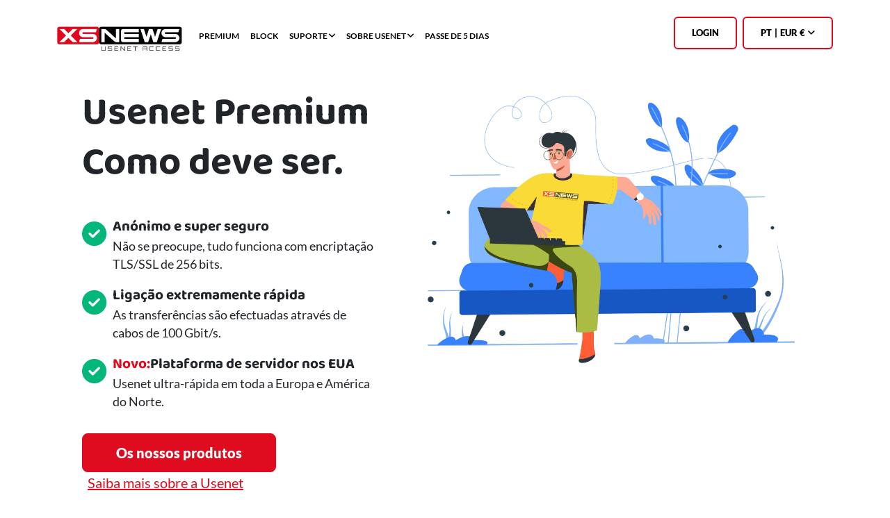

--- FILE ---
content_type: text/html; charset=utf-8
request_url: https://www.xsnews.pt/pt-eur/index.html
body_size: 8481
content:
<!DOCTYPE html>
<html lang="pt">
  <head>
    <meta charset="utf-8">
    <meta name="viewport" content="width=device-width, initial-scale=1">
    <meta name="revision" content="58d0bf192943e6bbc1ec89fba8e01ce1">
    <meta name="google-site-verification" content="vHkaDBYZ8YcxKDW7cTt2z7smAOyDPfXZ3CCfUeOVfrA">
    <link rel="stylesheet" href="/assets/v2.css?v=58d0bf192943e6bbc1ec89fba8e01ce1">
    <link rel="apple-touch-icon" sizes="180x180" href="/apple-touch-icon.png?v=58d0bf192943e6bbc1ec89fba8e01ce1">
    <link rel="icon" type="image/png" sizes="96x96" href="/favicon-96x96.png?v=58d0bf192943e6bbc1ec89fba8e01ce1">
    <link rel="icon" type="image/png" sizes="32x32" href="/favicon-32x32.png?v=58d0bf192943e6bbc1ec89fba8e01ce1">
    <link rel="icon" type="image/png" sizes="16x16" href="/favicon-16x16.png?v=58d0bf192943e6bbc1ec89fba8e01ce1">
    <link rel="manifest" href="/site.webmanifest">
    <link rel="mask-icon" href="/safari-pinned-tab.svg" color="#e71d2d">
    <meta name="msapplication-TileColor" content="#da532c">
    <meta name="theme-color" content="#ffffff">
    <meta name="apple-mobile-web-app-capable" content="yes">
    <meta name="apple-mobile-web-app-title" content="XS News">
    <link rel="canonical" href="https://www.xsnews.pt/pt-eur/index.html">
    <link rel="alternate" hreflang="x-default" href="https://www.xsnews.com/en-eur/index.html">
    <link rel="alternate" hreflang="en" href="https://www.xsnews.com/en-eur/index.html">
    <link rel="alternate" hreflang="en-us" href="https://www.xsnews.com/en-usd/index.html">
    <link rel="alternate" hreflang="en-gbp" href="https://www.xsnews.co.uk/en-gbp/index.html">
    <link rel="alternate" hreflang="nl" href="https://www.xsnews.nl/nl-eur/index.html">
    <link rel="alternate" hreflang="de" href="https://www.xsnews.de/de-eur/index.html">
    <link rel="alternate" hreflang="fr-fr" href="https://www.xsnews.fr/fr-eur/index.html">
    <link rel="alternate" hreflang="fr" href="https://www.xsnews.com/fr-usd/index.html">
    <link rel="alternate" hreflang="es-es" href="https://www.xsnews.es/es-eur/index.html">
    <link rel="alternate" hreflang="es" href="https://www.xsnews.com/es-usd/index.html">
    <link rel="alternate" hreflang="it-it" href="https://www.xsnews.it/it-eur/index.html">
    <link rel="alternate" hreflang="it" href="https://www.xsnews.com/it-usd/index.html">
    <link rel="alternate" hreflang="pt-pt" href="https://www.xsnews.pt/pt-eur/index.html">
    <link rel="alternate" hreflang="pt" href="https://www.xsnews.com/pt-usd/index.html">
    <script type="text/javascript" src="https://cloud.ccm19.de/app.js?apiKey=27313d5253075d5e0f4f6a3b9679247ab1b32bd9ea30624c&amp;domain=675bc23496bb7b1c4b047992" referrerpolicy="origin"></script>
    <script type="text/javascript" async="async" src="/js/main.js?v58d0bf192943e6bbc1ec89fba8e01ce1"></script>
    <title>XS News premium Usenet. Rápido, ilimitado e fiável.</title>
    <meta name="keywords" content="Usenet, retenção, ilimitado, integridade, velocidade, taxa fixa">
    <meta name="description" content="O que é a Usenet e como funciona? O fornecedor da Usenet, XS News, explica o que são os grupos de notícias. Saiba tudo sobre o assunto e consulte a nossa gama de subscrições e produtos de bloqueio.">
  </head>
  <body class="home prods2 prods2-premium" data-app="home">
    <main>
      <div class="container-fluid themed-head">
        <div class="container-fluid py-3">
          <div class="container-xl padding-home pr">
            <nav class="navbar navbar-expand-md"><a class="navbar-brand" href="/pt-eur/"><img class="logo" width="600" height="146" alt="XS News" src="/img/xsnews-logo.png"></a>
              <button class="navbar-toggler" id="js-toggle" type="button" data-bs-toggle="collapse" data-bs-target="#sidebarMenu" aria-controls="sidebarMenu" aria-expanded="false" aria-label="Toggle navigation" title="Show menubar"><span class="fa-solid fa-bars"></span></button>
              <div class="collapse navbar-collapse" id="sidebarMenu">
                <ul class="navbar-nav me-auto text-center">
                  <li class="nav-item d-none hamburger-only"><a class="nav-link" href="/pt-eur/">Home</a></li>
                  <li class="nav-item"><a class="nav-link" href="/pt-eur/prods.html"><span class="d-xxl-none">Premium</span><span class="d-none d-xxl-block">Premium plans<span class="text-primary ms-1">%</span></span></a></li>
                  <li class="nav-item"><a class="nav-link" href="/pt-eur/block.html"><span class="d-xxl-none">Block</span><span class="d-none d-xxl-block">Block accounts</span></a></li>
                  <li class="nav-item dropdown"><a class="nav-link dropdown" href="/pt-eur/contact.html">Suporte<span class="nowrap">&nbsp;<i class="fa-solid fa-angle-down"></i></span></a>
                    <ul class="dropdown-menu">
                      <li><a class="dropdown-item" href="/pt-eur/contact.html">Contato</a></li>
                      <li><a class="dropdown-item" href="/pt-eur/faq.html">PERGUNTAS FREQUENTES</a></li>
                      <li><a class="dropdown-item" href="/pt-eur/clients.html">Clientes</a></li>
                      <li><a class="dropdown-item" href="/pt-eur/usenet/tutorials.html">Tutoriais</a></li>
                    </ul>
                  </li>
                  <li class="nav-item dropdown"><a class="nav-link dropdown" href="/pt-eur/usenet">Sobre Usenet<span class="nowrap">&nbsp;<i class="fa-solid fa-angle-down"></i></span></a>
                    <ul class="dropdown-menu">
                      <li><a class="dropdown-item" href="/pt-eur/usenet/">Usenet</a></li>
                      <li><a class="dropdown-item" href="/pt-eur/usenet/history.html">História</a></li>
                      <li><a class="dropdown-item" href="/pt-eur/starten-met-usenet-in-4-stappen.html">Iniciar a Usenet</a></li>
                      <li><a class="dropdown-item" href="/pt-eur/veilig-gebruikmaken-van-usenet.html">Usenet seguro</a></li>
                      <li><a class="dropdown-item" href="/pt-eur/nzb-bestand.html">Ficheiro NZB</a></li>
                      <li><a class="dropdown-item" href="/pt-eur/retentietijd-usenet.html">Retenção</a></li>
                    </ul>
                  </li>
                  <li class="nav-item"><a class="nav-link" href="/pt-eur/5day.html">Passe de 5 dias</a></li>
                </ul>
                <div class="d-flex justify-content-md-end col-lg-3">
                  <div class="d-none text-center me-2" id="js-menu-guest"><a class="btn btn-outline-primary" href="/pt-eur/myxsnews.html">Login</a></div>
                  <div class="d-none myxsnews dropdown text-center nav-item me-2" id="js-menu-member"><a class="dropdown d-block text-uppercase nowrap btn btn-outline-primary" href="/pt-eur/myxsnews.html"><i class="fa-solid fa-address-card"></i>&nbsp;
                      MyXSNews
                      &nbsp;<i class="fa-solid fa-angle-down"></i></a>
                    <div class="mt-2">
                      <ul class="dropdown-menu">
                        <li><a class="dropdown-item" href="/pt-eur/myxsnews.html">Visão geral</a></li>
                        <li><a class="dropdown-item" href="/pt-eur/my-subscriptions.html">Assinatura</a></li>
                        <li><a class="dropdown-item" href="/pt-eur/my-renew.html">Renovar</a></li>
                        <li><a class="dropdown-item" href="/action/auth/logout?lang=pt">Sair</a></li>
                      </ul>
                    </div>
                  </div>
                  <div class="dropdown text-center nav-item"><a class="dropdown d-block text-uppercase nowrap btn btn-outline-primary"><span class="me-1">pt</span><span class="me-1">|</span><span class="me-1">EUR €</span><i class="fa-solid fa-angle-down"></i></a>
                    <div class="mt-2">
                      <ul class="dropdown-menu js-lang">
                        <li><span class="dropdown-heading">Idioma</span></li>
                        <li><a class="dropdown-item" href="/en-eur/index.html" data-no-instant>English</a></li>
                        <li><a class="dropdown-item" href="/nl-eur/index.html" data-no-instant>Dutch</a></li>
                        <li><a class="dropdown-item" href="/de-eur/index.html" data-no-instant>Deutsch</a></li>
                        <li><a class="dropdown-item" href="/fr-eur/index.html" data-no-instant>Français</a></li>
                        <li><a class="dropdown-item" href="/es-eur/index.html" data-no-instant>Español</a></li>
                        <li><a class="dropdown-item" href="/it-eur/index.html" data-no-instant>Italiano</a></li>
                        <li><a class="dropdown-item" href="/pt-eur/index.html" data-no-instant>Português</a></li>
                        <li class="mt-4"><span class="dropdown-heading">Moeda</span></li>
                        <li><a class="dropdown-item" href="/pt-eur/index.html" data-no-instant><span class="me-2">eur</span>€</a></li>
                        <li><a class="dropdown-item" href="/pt-usd/index.html" data-no-instant><span class="me-2">usd</span>$</a></li>
                      </ul>
                    </div>
                  </div>
                </div>
              </div>
            </nav>
            <div class="hero row">
              <div class="col-lg-5 p-0 ps-md-5">
                <h1 class="display-5 lh-1 mb-5 text-center text-lg-start">
                  <p>Usenet Premium</p>
                  <p>Como deve ser.</p>
                </h1>
                <div class="d-show d-lg-none"><img class="d-block mx-auto img-fluid" alt="Uma impressão ilustrada de como funciona a Usenet" src="/assets/hero.png?v=001" width="1883" height="1352">
                  <div class="d-flex justify-content-center pt-4 pb-5"><a class="btn btn-primary btn-lg px-5 me-5" href="prods.html">Os nossos produtos</a><a class="ms-2 fs-5 text-primary align-self-center" href="usenet/">Saiba mais sobre a Usenet</a></div>
                  <div class="my-auto pb-4">
                    <div class="trustpilot-widget" data-locale="pt-pt" data-template-id="5419b732fbfb950b10de65e5" data-businessunit-id="60365764f8c77d0001d0923d" data-style-height="24px" data-style-width="100%"><a href="https://pt.trustpilot.com/review/xsnews.nl" target="_blank" rel="noopener">Trustpilot</a>
                    </div>
                  </div>
                </div>
                <div class="d-flex justify-content-center">
                  <ul class="lg-mb-5 fa-ul fs-11">
                    <li><span class="fa-li pt-2"><i class="fa-solid fa-circle-check me-4 text-success fa-2x"></i></span><b>Anónimo e super seguro</b>
                      <p>Não se preocupe, tudo funciona com encriptação TLS/SSL de 256 bits.</p>
                    </li>
                    <li><span class="fa-li pt-2"><i class="fa-solid fa-circle-check me-4 text-success fa-2x"></i></span><b>Ligação extremamente rápida</b>
                      <p>As transferências são efectuadas através de cabos de 100 Gbit/s.</p>
                    </li>
                    <li><span class="fa-li pt-2"><i class="fa-solid fa-circle-check me-4 text-success fa-2x"></i></span><b><span class="text-primary">Novo:</span>Plataforma de servidor nos EUA</b>
                      <p>Usenet ultra-rápida em toda a Europa e América do Norte.</p>
                    </li>
                  </ul>
                </div>
              </div>
              <div class="col-lg-7 d-none d-lg-block"><img class="d-block mx-auto img-fluid" alt="Uma impressão ilustrada de como funciona a Usenet" src="/assets/hero.png?v=001" width="1883" height="1352">
              </div>
              <div class="col-lg-6 ps-5 d-none d-lg-block"><a class="btn btn-primary btn-lg px-5 me-5" href="prods.html">Os nossos produtos</a><a class="ms-2 fs-5 text-primary d-inline-block" href="usenet/">Saiba mais sobre a Usenet</a></div>
              <div class="col-lg-6 my-auto d-none d-lg-block">
                <div class="trustpilot-widget" data-locale="pt-pt" data-template-id="5419b732fbfb950b10de65e5" data-businessunit-id="60365764f8c77d0001d0923d" data-style-height="24px" data-style-width="100%"><a href="https://pt.trustpilot.com/review/xsnews.nl" target="_blank" rel="noopener">Trustpilot</a>
                </div>
              </div>
            </div>
          </div>
        </div>
      </div>
      <div>
        <div class="container-fluid banner-row text-center py-3 pr my-2 my-lg-5">
          <div class="container-xl">
            <p class="mb-0">Com sede nos Países Baixos, ao serviço do mundo</p>
          </div>
        </div>
        <div class="container-fluid text-center py-5">
          <div class="container-xl">
            <div class="col-xl-4 mx-auto">
              <h4 class="pb-4">Quem é o XS News?</h4>
              <p class="fs-11">XS News é um fornecedor de acesso à Usenet que existe há mais de 20 anos. Orgulhamo-nos da nossa qualidade, conhecimento e segurança. Experimente a Usenet como ela deve ser.</p>
            </div>
            <div class="col-xl-10 mx-auto pt-3">
              <div class="row row-cols-1 row-cols-md-3 g-4">
                <div class="col">
                  <div class="card pt-5 pb-3 h-100"><img class="mx-auto" src="/assets/usp/usp1.png" alt="Fast" width="68" height="77">
                    <div class="card-body">
                      <h5 class="fs-4 py-2 font-lb">Rápido como um relâmpago</h5>
                      <p class="card-text">A nossa infraestrutura de backbone é alimentada por <b>múltiplos uplinks de 100 Gbit/s</b>. Isso significa <b>acesso ultrarrápido</b> - a qualquer hora, em qualquer lugar.</p>
                    </div>
                  </div>
                </div>
                <div class="col">
                  <div class="card pt-5 pb-3 h-100"><img class="mx-auto" src="/assets/usp/usp2.png" alt="Support handshake" width="95" height="66">
                    <div class="card-body">
                      <h5 class="fs-4 py-2 font-lb">Suporte de TI</h5>
                      <p class="card-text">A nossa equipa de apoio está diretamente ligada aos nossos sistemas de alta velocidade. Com 20 anos de experiência no sector, <b>resolvemos os problemas de forma rápida e eficiente.</b></p>
                    </div>
                  </div>
                </div>
                <div class="col">
                  <div class="card pt-5 pb-3 h-100"><img class="mx-auto" src="/assets/usp/usp3.png" alt="Lock" width="70" height="80">
                    <div class="card-body">
                      <h5 class="fs-4 py-2 font-lb">Encriptação de 256 bits</h5>
                      <p class="card-text">Todas as linhas de dados são <b>completamente encriptadas</b> (TLS/SSL). Garantimos a sua <b>privacidade e segurança</b> - combinando velocidade com paz de espírito.</p>
                    </div>
                  </div>
                </div>
              </div>
            </div>
            <p class="mt-5 fs-11">Obtenha aconselhamento gratuito - sem compromisso</p><a class="btn btn-lg btn-primary mt-3" href="contact.html">Contacte-nos</a>
          </div>
        </div>
        <div class="container-fluid banner-row text-center my-5 py-3 pr">
          <div class="container-xl">
            <p class="mb-0">As subscrições anuais têm um desconto de 25%</p>
          </div>
        </div>
        <div class="container-fluid position-relative">
          <div class="container-xl py-4">
            <h4 class="pb-3 text-center">Os nossos planos Premium</h4>
            <div>
              <div>
                <div>
                  <div>
                    <div>
                      <div class="mx-auto col-lg-10">
                        <div class="position-relative pb-5 mb-5">
                          <div class="row row-cols-1 row-cols-xl-4 row-cols-md-3 px-lg-2 pt-5 justify-content-center">
                            <div class="col position-relative p-3 p-lg-1 p-xxl-3">
                              <div class="card">
                                <div class="card-body py-2 py-lg-4 px-3">
                                  <h1 class="card-title d-flex justify-content-between ms-1 font-lato-black fs-15 fw-bold mb-1"><span class="d-flex">Basic</span>
                                    <div class="d-flex"><span class="text-primary align-self-center smaller"><span class="d-none d-lg-block d-xxl-none">-25%</span><span class="d-block d-lg-none d-xxl-block">Poupe 25%</span></span><i class="fa-regular fa-circle ms-2 on-inactive align-self-center"></i><i class="fa-solid fa-circle-check ms-2 text-primary on-active align-self-center"></i></div>
                                  </h1>
                                  <div class="row">
                                    <div class="col-md-12 col-6 g-0">
                                      <ul class="pt-lg-4 fa-ul">
                                        <li><span class="fa-li"><i class="fa-solid fa-check"></i></span>Dados ilimitados
                                        </li>
                                        <li class="pt-lg-08"><span class="fa-li"><i class="fa-solid fa-check"></i></span>Encriptação incluída
                                        </li>
                                        <li class="pt-lg-08 text-muted"><span class="fa-li"><i class="fa-solid fa-check"></i></span>10 Mbit/s (1,25 MB/s)
                                        </li>
                                        <li class="pt-lg-08 text-muted"><span class="fa-li"><i class="fa-solid fa-check"></i></span>10 Conexões
                                        </li>
                                        <li class="pt-lg-08 text-muted"><span class="fa-li"><i class="fa-solid fa-xmark"></i></span>Suporte Premium
                                        </li>
                                      </ul>
                                    </div>
                                    <div class="col-md-12 col-6 pt-lg-0 font-lato-black">
                                      <div class="fs-15 fw-bold text-center text-ordergray text-oldprice">
                                        <div class="d-block d-md-none">&nbsp;</div>&nbsp;
                                      </div>
                                      <div class="fs-15 fw-bold text-center pb-3 lh-1"><span>€</span><span class="fs-2">3,75</span><span class="fs-6 text-ordergray">/mês</span></div><a class="btn btn-xsn w-100 stretched-link" href="prods.html?prod=basic">Escolher</a>
                                    </div>
                                  </div>
                                </div>
                              </div>
                            </div>
                            <div class="col position-relative p-3 p-lg-1 p-xxl-3">
                              <div class="card card-active">
                                <div class="card-body py-2 py-lg-4 px-3">
                                  <h1 class="card-title d-flex justify-content-between ms-1 font-lato-black fs-15 fw-bold mb-1"><span class="d-flex">Elite</span>
                                    <div class="d-flex"><span class="text-primary align-self-center smaller"><span class="d-none d-lg-block d-xxl-none">-40%</span><span class="d-block d-lg-none d-xxl-block">Poupe 40%</span></span><i class="fa-regular fa-circle ms-2 on-inactive align-self-center"></i><i class="fa-solid fa-circle-check ms-2 text-primary on-active align-self-center"></i></div>
                                  </h1>
                                  <div class="row">
                                    <div class="col-md-12 col-6 g-0">
                                      <ul class="pt-lg-4 fa-ul">
                                        <li><span class="fa-li"><i class="fa-solid fa-check"></i></span>Dados ilimitados
                                        </li>
                                        <li class="pt-lg-08"><span class="fa-li"><i class="fa-solid fa-check"></i></span>Encriptação incluída
                                        </li>
                                        <li class="pt-lg-08"><span class="fa-li"><i class="fa-solid fa-check"></i></span>Velocidade ilimitada
                                        </li>
                                        <li class="pt-lg-08"><span class="fa-li"><i class="fa-solid fa-check"></i></span>100 Conexões
                                        </li>
                                        <li class="pt-lg-08"><span class="fa-li"><i class="fa-solid fa-check"></i></span>Suporte Premium
                                        </li>
                                      </ul>
                                    </div>
                                    <div class="col-md-12 col-6 pt-lg-0 font-lato-black">
                                      <div class="fs-15 fw-bold text-center text-ordergray text-oldprice">
                                        <div class="d-block d-md-none">&nbsp;</div><span class="text-decoration-line-through">€7,50</span>
                                      </div>
                                      <div class="fs-15 fw-bold text-center pb-3 lh-1"><span>€</span><span class="fs-2">5,98</span><span class="fs-6 text-ordergray">/mês</span></div><a class="btn btn-xsn w-100 stretched-link" href="prods.html?prod=elite">Escolher</a>
                                    </div>
                                  </div>
                                </div>
                              </div>
                            </div>
                            <div class="col position-relative p-3 p-lg-1 p-xxl-3">
                              <div class="card">
                                <div class="card-body py-2 py-lg-4 px-3">
                                  <h1 class="card-title d-flex justify-content-between ms-1 font-lato-black fs-15 fw-bold mb-1"><span class="d-flex">Pro</span>
                                    <div class="d-flex"><span class="text-primary align-self-center smaller"><span class="d-none d-lg-block d-xxl-none">-25%</span><span class="d-block d-lg-none d-xxl-block">Poupe 25%</span></span><i class="fa-regular fa-circle ms-2 on-inactive align-self-center"></i><i class="fa-solid fa-circle-check ms-2 text-primary on-active align-self-center"></i></div>
                                  </h1>
                                  <div class="row">
                                    <div class="col-md-12 col-6 g-0">
                                      <ul class="pt-lg-4 fa-ul">
                                        <li><span class="fa-li"><i class="fa-solid fa-check"></i></span>Dados ilimitados
                                        </li>
                                        <li class="pt-lg-08"><span class="fa-li"><i class="fa-solid fa-check"></i></span>Encriptação incluída
                                        </li>
                                        <li class="pt-lg-08 text-muted"><span class="fa-li"><i class="fa-solid fa-check"></i></span>50 Mbit/s (6,25 MB/s)
                                        </li>
                                        <li class="pt-lg-08 text-muted"><span class="fa-li"><i class="fa-solid fa-check"></i></span>50 Conexões
                                        </li>
                                        <li class="pt-lg-08 text-muted"><span class="fa-li"><i class="fa-solid fa-xmark"></i></span>Suporte Premium
                                        </li>
                                      </ul>
                                    </div>
                                    <div class="col-md-12 col-6 pt-lg-0 font-lato-black">
                                      <div class="fs-15 fw-bold text-center text-ordergray text-oldprice">
                                        <div class="d-block d-md-none">&nbsp;</div>&nbsp;
                                      </div>
                                      <div class="fs-15 fw-bold text-center pb-3 lh-1"><span>€</span><span class="fs-2">5,00</span><span class="fs-6 text-ordergray">/mês</span></div><a class="btn btn-xsn w-100 stretched-link" href="prods.html?prod=pro">Escolher</a>
                                    </div>
                                  </div>
                                </div>
                              </div>
                            </div>
                          </div>
                          <div class="position-absolute start-50 d-none d-md-block">
                            <div class="pointer text-primary"><img class="me-2" src="/assets/arrow-red.png" alt="Oferta sazonal, poupe 40%">
                              <p>Oferta sazonal, poupe 40%</p>
                            </div>
                          </div>
                        </div>
                      </div>
                    </div>
                  </div>
                </div>
              </div>
            </div>
            <div class="pt-lg-5">
              <div class="col-md-9 mx-auto pb-3">
                <ul class="mb-5 fa-ul d-md-flex justify-content-between fs-5 advantages">
                  <li class="fa-inline-padding pb-3"><span class="fa-li"><i class="fa-solid fa-circle-check me-4 text-success fa-2x"></i></span><span class="align-middle">3700+ dias de retenção</span></li>
                  <li class="fa-inline-padding pb-3"><span class="fa-li"><i class="fa-solid fa-circle-check me-4 text-success fa-2x"></i></span><span class="align-middle">134.000+ newsgroups</span></li>
                  <li class="fa-inline-padding pb-3"><span class="fa-li"><i class="fa-solid fa-circle-check me-4 text-success fa-2x"></i></span><span class="align-middle">99,8% completude</span></li>
                </ul>
              </div>
            </div>
          </div>
        </div>
        <div class="container-fluid banner-row text-center mb-5 py-3 pr">
          <div class="container-xl">
            <p class="mb-0">Satisfação garantida do cliente</p>
          </div>
        </div>
        <div class="container-xl text-center py-6 pr">
          <h4 class="pb-5 text-center">O que é que os clientes actuais dizem sobre nós?</h4>
          <div class="container-fluid position-relative px-0">
            <div class="container-xl">
              <div class="trustpilot-widget" data-locale="pt-pt" data-template-id="53aa8912dec7e10d38f59f36" data-businessunit-id="60365764f8c77d0001d0923d" data-style-height="140px" data-style-width="100%" data-stars="4,5" data-review-languages="pt,en"><a href="https://pt.trustpilot.com/review/xsnews.nl" target="_blank" rel="noopener">Trustpilot</a>
              </div>
            </div>
          </div>
        </div>
        <div class="container-fluid pt-5 pr">
          <div class="container-xl text-newsgroups">
            <div class="col-md-10 mx-auto"><h4>Sobre a Usenet (grupos de notícias)</h4>
<p>A Usenet, também conhecida como "Rede de Utilizadores" e em holandês como "newsgroups", é uma rede global que existe há mais de 40 anos. Foi inicialmente desenvolvida para partilhar mensagens de texto e notícias, mas desde então evoluiu para uma plataforma onde os utilizadores trocam principalmente ficheiros, ou binários. A Usenet tem uma enorme quantidade de dados, com mais de 40 milhões de gigabytes de ficheiros disponíveis.</p>

<h4>O que é a Usenet?</h4>
<p>A Usenet é semelhante a um fórum, mas funciona numa escala mais complexa e muito maior. Consiste em grupos de notícias estruturados por tópicos específicos. Para aceder a estes grupos de notícias, é necessário um serviço de um fornecedor de Usenet, como o XS News. Um fornecedor da Usenet dá-lhe acesso aos servidores onde todos os dados estão armazenados. Isto é semelhante a uma subscrição da Internet, mas em vez de acesso à Internet, obtém acesso à Usenet.</p>

<div class="row">
<div class="col">
<img class="float-start me-5 mb-5" src="/a/illustrated-visualization-of-woman-with-laptop.png" alt="Uma mulher sentada ilustrada com um computador portátil no colo">
<h4>O que se pode fazer com a Usenet?</h4>
<p>A Usenet oferece uma variedade de funcionalidades. Inicialmente, a plataforma era utilizada para partilhar mensagens de texto, mas atualmente o seu principal objetivo é a troca de ficheiros binários, como vídeos, música e software. Um dos principais pontos positivos frequentemente citados é a rapidez com que estes binários podem ser descarregados. Os grupos de notícias, o núcleo da Usenet, contêm subgrupos centrados em tópicos específicos. Pode aceder a mais de 134.000 grupos de notícias através do XS News.</p></div>
</div>

<h4>A história da Usenet</h4>
<p>A Usenet foi fundada em 1979 como uma forma de comunicação entre duas universidades através de computadores Unix. Esta foi uma alternativa bem sucedida à Arpanet, que era gerida pelo exército dos EUA. Em 1980, apenas 15 computadores estavam ligados, trocando cerca de 10 mensagens por dia. Esse número cresceu rapidamente e, em 1985, 1.300 computadores estavam conectados.</p>
<p>Embora a Usenet seja mais antiga do que a Internet, manteve-se menos popular durante muito tempo porque era demasiado complicada para a maioria dos utilizadores. Graças à evolução tecnológica e aos novos programas informáticos, a Usenet tornou-se mais acessível. Atualmente, a Usenet oferece uma alternativa à Internet, com milhares de servidores de notícias ligados.</p>
<p>Saiba mais sobre <a href="usenet/history.html">a história da Usenet</a></p>

<h4>A Usenet é segura para usar?</h4>
<p>Sim, a Usenet é segura desde que se tenha cuidado com aquilo em que se clica, tal como a Internet normal. No XS News, fazemos todos os esforços para filtrar spam e links de phishing. Além disso, todas as ligações são protegidas com encriptação SSL, o que significa que os seus dados estão seguros. A Usenet também é compatível com a maioria dos serviços VPN, pelo que pode utilizá-la de forma anónima e segura.</p>

<h4>O que é preciso para usar a Usenet?</h4>
<p>Para a Usenet, precisa do seguinte:</p>
<ol>
<li>Um produto ou serviço de um fornecedor de Usenet. Isto dá-lhe acesso à Usenet.</li>
<li>Um leitor de notícias (também chamado <a href="clients.html">Cliente Usenet</a>). Utiliza-se este programa para navegar em newsgroups e/ou descarregar ficheiros binários. </li>
</ol>
<p>Configurar um leitor de notícias? Confira <a href="usenet/tutorials.html">nossos tutoriais</a></p>

<div class="d-flex">
<div class="w-lg-75">
<h4>Por que escolher o XS News como provedor de Usenet?</h4>
<p>
Está à procura do melhor fornecedor de Usenet? O XS News oferece uma série de vantagens que o destacam como o melhor provedor de newsgroups. A infraestrutura do XS News, com múltiplos cabos de dados de 10 GB para os servidores, permite-lhe descarregar grandes ficheiros à velocidade da luz. Também oferecemos downloads ilimitados sem limite de velocidade. Além disso, tem acesso a uma grande seleção de newsgroups e uma retenção de 3700 dias, o que significa que pode recuperar ficheiros até seis anos. Além disso, a Usenet oferece um elevado grau de privacidade e anonimato, uma vez que não é rastreado pelo Google ou pelo Facebook, por exemplo.
</p><p>
No XS News, suas conexões são protegidas com criptografia SSL para maior segurança. Não só obtém acesso à Usenet com os nossos <a href="prods.html">produtos Usenet</a> connosco, como também beneficia de uma interface simples e fácil de utilizar, ligações seguras e servidores fiáveis.
</p>
</div>
<div class="ms-4 d-none d-lg-flex align-items-stretch">
  <img class="align-cover" src="/a/illustrated-sitting-man-with-laptop.png" alt="Um homem ilustrado sentado num suporte de computador alto com um computador portátil no colo">
</div>
</div>
</div>
          </div>
        </div>
      </div>
      <footer>
        <div class="container-xl">
          <hr>
          <div class="row mb-4">
            <div class="d-flex align-items-center flex-wrap"><a href="/pt-eur"><img class="logo" width="600" height="146" src="/img/xsnews-logo.png" alt="logo xsnews"></a><i class="fa-solid fa-chevron-right px-2"></i><a href="/pt-eur/index.html">index</a>
            </div>
          </div>
          <div class="row">
            <div class="col-md-6 pe-5"><b>Sobre nós</b>
              <p>A XS News é um provedor de acesso ao Usenet que está na vanguarda do cenário Usenet há mais de vinte anos, oferecendo acesso ultrarrápido ao Usenet para todo o mundo a partir do nosso centro de dados na região de Amsterdã. Ao longo dos anos, nossa pequena equipe de 10 pessoas sempre se concentrou na velocidade, no excelente suporte e na segurança para proporcionar a melhor experiência com grupos de notícias. Se você encontrar algum problema, nossa equipe técnica está pronta para ajudar!</p>
              <p>Fazemos o nosso melhor para lhe dar a oportunidade de utilizar o maior número possível de opções de pagamento connosco. É claro que pode resgatar os seus euros com iDeal, PayPal, débito direto SEPA, cartão de crédito, Sofort, Bancontact, Google/Apple pay e até criptomoedas.</p>
              <ul>
                <li><i class="fa-solid fa-envelope me-3"></i><a href="/cdn-cgi/l/email-protection" class="__cf_email__" data-cfemail="7e0d0b0e0e110c0a3e060d101b090d501d1113">[email&#160;protected]</a></li>
                <li><i class="fa-solid fa-balance-scale me-2"></i>&nbsp;&nbsp;<span class="me-1">CdC</span><span class="me-1">08145640</span><span class="me-1">/</span><span class="me-1">IVA</span>NL8158.36.946.B01</li>
              </ul>
            </div>
            <div class="col-md-2"><b>Usenet</b>
              <ul>
                <li><a href="/pt-eur/usenet/">Usenet</a></li>
                <li><a href="/pt-eur/usenet/history.html">História</a></li>
                <li><a href="/pt-eur/usenet/tutorials.html">Tutoriais</a></li>
                <li><a href="/pt-eur/clients.html">Clientes</a></li>
                <li><a href="/pt-eur/starten-met-usenet-in-4-stappen.html">Iniciar a Usenet</a></li>
                <li><a href="/pt-eur/veilig-gebruikmaken-van-usenet.html">Usenet seguro</a></li>
                <li><a href="/pt-eur/nzb-bestand.html">Ficheiro NZB</a></li>
                <li><a href="/pt-eur/retentietijd-usenet.html">Retenção</a></li>
              </ul>
            </div>
            <div class="col-md-2"><b>Produtos</b>
              <ul>
                <li><a href="/pt-eur/prods.html">Inscreva-se</a></li>
                <li><a href="/pt-eur/prods.html?type=subr">Assinatura</a></li>
                <li><a href="/pt-eur/prods.html?prod=xl">Blocos</a></li>
                <li><a href="/pt-eur/prods.html?paysys=prepaid">Pré-pago</a></li>
              </ul>
            </div>
            <div class="col-md-2"><b>Informação</b>
              <ul>
                <li><a href="/pt-eur/contact.html">Contato</a></li>
                <li><a href="/pt-eur/faq.html">PERGUNTAS FREQUENTES</a></li>
                <li><a href="/pt-eur/myxsnews.html">Login</a></li>
                <li><a href="/pt-eur/reseller.html">Revendedor</a></li>
                <li><a href="/pt-eur/affiliate.html">Afiliado</a></li>
                <li><a href="/pt-eur/newsletter.html">Newsletter</a></li>
                <li><a href="/pt-eur/payment-options.html">Opções de pagamento</a></li>
              </ul>
            </div>
          </div>
          <div class="row">
            <div class="col-6">
              <div class="row">
                <div class="trustpilot-widget" data-locale="pt-pt" data-template-id="5419b732fbfb950b10de65e5" data-businessunit-id="60365764f8c77d0001d0923d" data-style-height="24px"><a href="https://pt.trustpilot.com/review/xsnews.nl" target="_blank" rel="noopener">Trustpilot</a>
                </div>
              </div>
            </div>
          </div>
          <hr>
          <div class="row">
            <div class="col-3">
              <p>Copyright &copy; 2025 XS News B.V.</p>
            </div>
            <div class="col-9 text-end"><a class="me-2" href="/pt-eur/terms-and-conditions.html">Termos e Condições Gerais</a><a class="me-2" href="/pt-eur/privacypolicy.html">Política de Privacidade</a><a class="me-2" href="/pt-eur/takedownnotice.html">Notice &amp; Takedown Procedure (DMCA &amp; DSA)</a><a class="me-2" href="/pt-eur/disclaimer.html">Isenção de responsabilidade</a><a class="me-2" href="/pt-eur/fairuse.html">Política de Utilização Aceitável</a><a class="js-cookie-show" href="#">Cookies</a></div>
          </div>
        </div>
      </footer>
      <div class="modal fade" id="js-dialog-error" tabindex="-1" role="dialog" aria-hidden="true">
        <div class="modal-dialog" role="document">
          <div class="modal-content">
            <div class="modal-header">
              <h5 class="modal-title">😵&nbsp;Desculpe, algo deu errado!
              </h5>
            </div>
            <div class="modal-body">
              <p>Ocorreu um erro ao processar sua solicitação. Tente novamente e se o problema persistir, por favor nos avise!</p>
              <p class="js-error-msg"></p>
            </div>
            <div class="modal-footer"><a class="js-error-link btn btn-primary" href="/pt-eur/contact.html">Suporte por e-mail</a></div>
          </div>
        </div>
      </div>
      <script data-cfasync="false" src="/cdn-cgi/scripts/5c5dd728/cloudflare-static/email-decode.min.js"></script><script data-cookiefirst-category="preferences" src="/js/chat.js?v=002"></script>
      <script data-cookiefirst-category="marketing" src="/js/gtag-next.js?v=002"></script>
      <script type="text/javascript" src="//widget.trustpilot.com/bootstrap/v5/tp.widget.bootstrap.min.js" async></script>
      <link rel="stylesheet" href="/css/font-awesome.min.css?v=003">
      <link rel="stylesheet" href="/css/solid.min.css?v=003">
      <link rel="stylesheet" href="/css/regular.min.css?v=003">
      <link rel="stylesheet" href="/css/brands.min.css?v=003">
      <link rel="stylesheet" href="/fonts.css?v=004">
      <script src="/js/paq.js?v=002"></script>
    </main>
  <script defer src="https://static.cloudflareinsights.com/beacon.min.js/vcd15cbe7772f49c399c6a5babf22c1241717689176015" integrity="sha512-ZpsOmlRQV6y907TI0dKBHq9Md29nnaEIPlkf84rnaERnq6zvWvPUqr2ft8M1aS28oN72PdrCzSjY4U6VaAw1EQ==" data-cf-beacon='{"version":"2024.11.0","token":"0d1ca43d15644a5baba45cde04f7bded","r":1,"server_timing":{"name":{"cfCacheStatus":true,"cfEdge":true,"cfExtPri":true,"cfL4":true,"cfOrigin":true,"cfSpeedBrain":true},"location_startswith":null}}' crossorigin="anonymous"></script>
</body>
</html>

--- FILE ---
content_type: text/css
request_url: https://www.xsnews.pt/fonts.css?v=004
body_size: -165
content:
@font-face {
	font-family: 'Lato-Regular';
	src: local('☺'), url('fonts/Lato-Regular.ttf') format('truetype');
	font-weight: normal;
	font-style: normal;
	font-display: swap;
}
@font-face {
	font-family: 'Lato-Bold';
	src: local('☺'), url('fonts/Lato-Bold.ttf') format('truetype');
	font-weight: normal;
	font-style: normal;
	font-display: swap;
}
@font-face {
	font-family: 'Lato-Black';
	src: local('☺'), url('fonts/Lato-Black.ttf') format('truetype');
	font-weight: normal;
	font-style: normal;
	font-display: swap;
}

@font-face {
        font-family: 'Baloo2-Bold';
        src: local('☺'), url('fonts/baloo2-bold.ttf?v=001') format('truetype');
        font-weight: normal;
        font-style: normal;
	font-display: swap;
}
@font-face {
        font-family: 'Baloo2-SemiBold';
        src: local('☺'), url('fonts/baloo2-semibold.ttf?v=001') format('truetype');
        font-weight: normal;
        font-style: normal;
	font-display: swap;
}


--- FILE ---
content_type: application/javascript; charset=utf-8
request_url: https://www.xsnews.pt/js/paq.js?v=002
body_size: 35
content:
// generic
var _paq = window._paq = window._paq || [];
  _paq.push(["setRequestMethod", "POST"]);
  _paq.push(["disableAlwaysUseSendBeacon"]);
  _paq.push(["enableHeartBeatTimer"]);
_paq.push(['trackPageView']);
_paq.push(['enableLinkTracking']);
(function() {
  var u="https://ma.xsnews.nl/";
  _paq.push(['setTrackerUrl', u+'ma.php']);
  _paq.push(['setSiteId', '5']);
  var d=document, g=d.createElement('script'), s=d.getElementsByTagName('script')[0];
  g.async=true; g.src=u+'ma.js'; s.parentNode.insertBefore(g,s);
})();

// tag
var _mtm = window._mtm = window._mtm || [];
_mtm.push({'mtm.startTime': (new Date().getTime()), 'event': 'mtm.Start'});
(function() {
  var d=document, g=d.createElement('script'), s=d.getElementsByTagName('script')[0];
  g.async=true; g.src='https://ma.xsnews.nl/js/container_vkF4AD41.js'; s.parentNode.insertBefore(g,s);
})();


--- FILE ---
content_type: application/javascript; charset=utf-8
request_url: https://www.xsnews.pt/js/chat.js?v=002
body_size: -32
content:
var lang = location.pathname.substr(1, 2);
var FreeScoutW={s:{"color":"#df0b1f","position":"br","locale":lang,"show_categories":"1","id":3847809060}};(function(d,e,s){if(d.getElementById("freescout-w"))return;a=d.createElement(e);m=d.getElementsByTagName(e)[0];a.async=1;a.id="freescout-w";a.src=s;m.parentNode.insertBefore(a, m)})(document,"script","https://help.xsnews.com/modules/knowledgebase/js/widget.js?v=3481");

